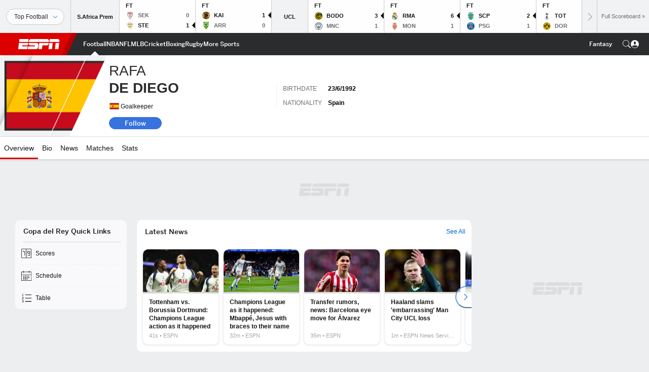

--- FILE ---
content_type: text/html; charset=utf-8
request_url: https://www.google.com/recaptcha/enterprise/anchor?ar=1&k=6LciB_gZAAAAAA_mwJ4G0XZ0BXWvLTt67V7YizXx&co=aHR0cHM6Ly9jZG4ucmVnaXN0ZXJkaXNuZXkuZ28uY29tOjQ0Mw..&hl=en&v=PoyoqOPhxBO7pBk68S4YbpHZ&size=invisible&anchor-ms=20000&execute-ms=30000&cb=wexu5m9oalac
body_size: 48506
content:
<!DOCTYPE HTML><html dir="ltr" lang="en"><head><meta http-equiv="Content-Type" content="text/html; charset=UTF-8">
<meta http-equiv="X-UA-Compatible" content="IE=edge">
<title>reCAPTCHA</title>
<style type="text/css">
/* cyrillic-ext */
@font-face {
  font-family: 'Roboto';
  font-style: normal;
  font-weight: 400;
  font-stretch: 100%;
  src: url(//fonts.gstatic.com/s/roboto/v48/KFO7CnqEu92Fr1ME7kSn66aGLdTylUAMa3GUBHMdazTgWw.woff2) format('woff2');
  unicode-range: U+0460-052F, U+1C80-1C8A, U+20B4, U+2DE0-2DFF, U+A640-A69F, U+FE2E-FE2F;
}
/* cyrillic */
@font-face {
  font-family: 'Roboto';
  font-style: normal;
  font-weight: 400;
  font-stretch: 100%;
  src: url(//fonts.gstatic.com/s/roboto/v48/KFO7CnqEu92Fr1ME7kSn66aGLdTylUAMa3iUBHMdazTgWw.woff2) format('woff2');
  unicode-range: U+0301, U+0400-045F, U+0490-0491, U+04B0-04B1, U+2116;
}
/* greek-ext */
@font-face {
  font-family: 'Roboto';
  font-style: normal;
  font-weight: 400;
  font-stretch: 100%;
  src: url(//fonts.gstatic.com/s/roboto/v48/KFO7CnqEu92Fr1ME7kSn66aGLdTylUAMa3CUBHMdazTgWw.woff2) format('woff2');
  unicode-range: U+1F00-1FFF;
}
/* greek */
@font-face {
  font-family: 'Roboto';
  font-style: normal;
  font-weight: 400;
  font-stretch: 100%;
  src: url(//fonts.gstatic.com/s/roboto/v48/KFO7CnqEu92Fr1ME7kSn66aGLdTylUAMa3-UBHMdazTgWw.woff2) format('woff2');
  unicode-range: U+0370-0377, U+037A-037F, U+0384-038A, U+038C, U+038E-03A1, U+03A3-03FF;
}
/* math */
@font-face {
  font-family: 'Roboto';
  font-style: normal;
  font-weight: 400;
  font-stretch: 100%;
  src: url(//fonts.gstatic.com/s/roboto/v48/KFO7CnqEu92Fr1ME7kSn66aGLdTylUAMawCUBHMdazTgWw.woff2) format('woff2');
  unicode-range: U+0302-0303, U+0305, U+0307-0308, U+0310, U+0312, U+0315, U+031A, U+0326-0327, U+032C, U+032F-0330, U+0332-0333, U+0338, U+033A, U+0346, U+034D, U+0391-03A1, U+03A3-03A9, U+03B1-03C9, U+03D1, U+03D5-03D6, U+03F0-03F1, U+03F4-03F5, U+2016-2017, U+2034-2038, U+203C, U+2040, U+2043, U+2047, U+2050, U+2057, U+205F, U+2070-2071, U+2074-208E, U+2090-209C, U+20D0-20DC, U+20E1, U+20E5-20EF, U+2100-2112, U+2114-2115, U+2117-2121, U+2123-214F, U+2190, U+2192, U+2194-21AE, U+21B0-21E5, U+21F1-21F2, U+21F4-2211, U+2213-2214, U+2216-22FF, U+2308-230B, U+2310, U+2319, U+231C-2321, U+2336-237A, U+237C, U+2395, U+239B-23B7, U+23D0, U+23DC-23E1, U+2474-2475, U+25AF, U+25B3, U+25B7, U+25BD, U+25C1, U+25CA, U+25CC, U+25FB, U+266D-266F, U+27C0-27FF, U+2900-2AFF, U+2B0E-2B11, U+2B30-2B4C, U+2BFE, U+3030, U+FF5B, U+FF5D, U+1D400-1D7FF, U+1EE00-1EEFF;
}
/* symbols */
@font-face {
  font-family: 'Roboto';
  font-style: normal;
  font-weight: 400;
  font-stretch: 100%;
  src: url(//fonts.gstatic.com/s/roboto/v48/KFO7CnqEu92Fr1ME7kSn66aGLdTylUAMaxKUBHMdazTgWw.woff2) format('woff2');
  unicode-range: U+0001-000C, U+000E-001F, U+007F-009F, U+20DD-20E0, U+20E2-20E4, U+2150-218F, U+2190, U+2192, U+2194-2199, U+21AF, U+21E6-21F0, U+21F3, U+2218-2219, U+2299, U+22C4-22C6, U+2300-243F, U+2440-244A, U+2460-24FF, U+25A0-27BF, U+2800-28FF, U+2921-2922, U+2981, U+29BF, U+29EB, U+2B00-2BFF, U+4DC0-4DFF, U+FFF9-FFFB, U+10140-1018E, U+10190-1019C, U+101A0, U+101D0-101FD, U+102E0-102FB, U+10E60-10E7E, U+1D2C0-1D2D3, U+1D2E0-1D37F, U+1F000-1F0FF, U+1F100-1F1AD, U+1F1E6-1F1FF, U+1F30D-1F30F, U+1F315, U+1F31C, U+1F31E, U+1F320-1F32C, U+1F336, U+1F378, U+1F37D, U+1F382, U+1F393-1F39F, U+1F3A7-1F3A8, U+1F3AC-1F3AF, U+1F3C2, U+1F3C4-1F3C6, U+1F3CA-1F3CE, U+1F3D4-1F3E0, U+1F3ED, U+1F3F1-1F3F3, U+1F3F5-1F3F7, U+1F408, U+1F415, U+1F41F, U+1F426, U+1F43F, U+1F441-1F442, U+1F444, U+1F446-1F449, U+1F44C-1F44E, U+1F453, U+1F46A, U+1F47D, U+1F4A3, U+1F4B0, U+1F4B3, U+1F4B9, U+1F4BB, U+1F4BF, U+1F4C8-1F4CB, U+1F4D6, U+1F4DA, U+1F4DF, U+1F4E3-1F4E6, U+1F4EA-1F4ED, U+1F4F7, U+1F4F9-1F4FB, U+1F4FD-1F4FE, U+1F503, U+1F507-1F50B, U+1F50D, U+1F512-1F513, U+1F53E-1F54A, U+1F54F-1F5FA, U+1F610, U+1F650-1F67F, U+1F687, U+1F68D, U+1F691, U+1F694, U+1F698, U+1F6AD, U+1F6B2, U+1F6B9-1F6BA, U+1F6BC, U+1F6C6-1F6CF, U+1F6D3-1F6D7, U+1F6E0-1F6EA, U+1F6F0-1F6F3, U+1F6F7-1F6FC, U+1F700-1F7FF, U+1F800-1F80B, U+1F810-1F847, U+1F850-1F859, U+1F860-1F887, U+1F890-1F8AD, U+1F8B0-1F8BB, U+1F8C0-1F8C1, U+1F900-1F90B, U+1F93B, U+1F946, U+1F984, U+1F996, U+1F9E9, U+1FA00-1FA6F, U+1FA70-1FA7C, U+1FA80-1FA89, U+1FA8F-1FAC6, U+1FACE-1FADC, U+1FADF-1FAE9, U+1FAF0-1FAF8, U+1FB00-1FBFF;
}
/* vietnamese */
@font-face {
  font-family: 'Roboto';
  font-style: normal;
  font-weight: 400;
  font-stretch: 100%;
  src: url(//fonts.gstatic.com/s/roboto/v48/KFO7CnqEu92Fr1ME7kSn66aGLdTylUAMa3OUBHMdazTgWw.woff2) format('woff2');
  unicode-range: U+0102-0103, U+0110-0111, U+0128-0129, U+0168-0169, U+01A0-01A1, U+01AF-01B0, U+0300-0301, U+0303-0304, U+0308-0309, U+0323, U+0329, U+1EA0-1EF9, U+20AB;
}
/* latin-ext */
@font-face {
  font-family: 'Roboto';
  font-style: normal;
  font-weight: 400;
  font-stretch: 100%;
  src: url(//fonts.gstatic.com/s/roboto/v48/KFO7CnqEu92Fr1ME7kSn66aGLdTylUAMa3KUBHMdazTgWw.woff2) format('woff2');
  unicode-range: U+0100-02BA, U+02BD-02C5, U+02C7-02CC, U+02CE-02D7, U+02DD-02FF, U+0304, U+0308, U+0329, U+1D00-1DBF, U+1E00-1E9F, U+1EF2-1EFF, U+2020, U+20A0-20AB, U+20AD-20C0, U+2113, U+2C60-2C7F, U+A720-A7FF;
}
/* latin */
@font-face {
  font-family: 'Roboto';
  font-style: normal;
  font-weight: 400;
  font-stretch: 100%;
  src: url(//fonts.gstatic.com/s/roboto/v48/KFO7CnqEu92Fr1ME7kSn66aGLdTylUAMa3yUBHMdazQ.woff2) format('woff2');
  unicode-range: U+0000-00FF, U+0131, U+0152-0153, U+02BB-02BC, U+02C6, U+02DA, U+02DC, U+0304, U+0308, U+0329, U+2000-206F, U+20AC, U+2122, U+2191, U+2193, U+2212, U+2215, U+FEFF, U+FFFD;
}
/* cyrillic-ext */
@font-face {
  font-family: 'Roboto';
  font-style: normal;
  font-weight: 500;
  font-stretch: 100%;
  src: url(//fonts.gstatic.com/s/roboto/v48/KFO7CnqEu92Fr1ME7kSn66aGLdTylUAMa3GUBHMdazTgWw.woff2) format('woff2');
  unicode-range: U+0460-052F, U+1C80-1C8A, U+20B4, U+2DE0-2DFF, U+A640-A69F, U+FE2E-FE2F;
}
/* cyrillic */
@font-face {
  font-family: 'Roboto';
  font-style: normal;
  font-weight: 500;
  font-stretch: 100%;
  src: url(//fonts.gstatic.com/s/roboto/v48/KFO7CnqEu92Fr1ME7kSn66aGLdTylUAMa3iUBHMdazTgWw.woff2) format('woff2');
  unicode-range: U+0301, U+0400-045F, U+0490-0491, U+04B0-04B1, U+2116;
}
/* greek-ext */
@font-face {
  font-family: 'Roboto';
  font-style: normal;
  font-weight: 500;
  font-stretch: 100%;
  src: url(//fonts.gstatic.com/s/roboto/v48/KFO7CnqEu92Fr1ME7kSn66aGLdTylUAMa3CUBHMdazTgWw.woff2) format('woff2');
  unicode-range: U+1F00-1FFF;
}
/* greek */
@font-face {
  font-family: 'Roboto';
  font-style: normal;
  font-weight: 500;
  font-stretch: 100%;
  src: url(//fonts.gstatic.com/s/roboto/v48/KFO7CnqEu92Fr1ME7kSn66aGLdTylUAMa3-UBHMdazTgWw.woff2) format('woff2');
  unicode-range: U+0370-0377, U+037A-037F, U+0384-038A, U+038C, U+038E-03A1, U+03A3-03FF;
}
/* math */
@font-face {
  font-family: 'Roboto';
  font-style: normal;
  font-weight: 500;
  font-stretch: 100%;
  src: url(//fonts.gstatic.com/s/roboto/v48/KFO7CnqEu92Fr1ME7kSn66aGLdTylUAMawCUBHMdazTgWw.woff2) format('woff2');
  unicode-range: U+0302-0303, U+0305, U+0307-0308, U+0310, U+0312, U+0315, U+031A, U+0326-0327, U+032C, U+032F-0330, U+0332-0333, U+0338, U+033A, U+0346, U+034D, U+0391-03A1, U+03A3-03A9, U+03B1-03C9, U+03D1, U+03D5-03D6, U+03F0-03F1, U+03F4-03F5, U+2016-2017, U+2034-2038, U+203C, U+2040, U+2043, U+2047, U+2050, U+2057, U+205F, U+2070-2071, U+2074-208E, U+2090-209C, U+20D0-20DC, U+20E1, U+20E5-20EF, U+2100-2112, U+2114-2115, U+2117-2121, U+2123-214F, U+2190, U+2192, U+2194-21AE, U+21B0-21E5, U+21F1-21F2, U+21F4-2211, U+2213-2214, U+2216-22FF, U+2308-230B, U+2310, U+2319, U+231C-2321, U+2336-237A, U+237C, U+2395, U+239B-23B7, U+23D0, U+23DC-23E1, U+2474-2475, U+25AF, U+25B3, U+25B7, U+25BD, U+25C1, U+25CA, U+25CC, U+25FB, U+266D-266F, U+27C0-27FF, U+2900-2AFF, U+2B0E-2B11, U+2B30-2B4C, U+2BFE, U+3030, U+FF5B, U+FF5D, U+1D400-1D7FF, U+1EE00-1EEFF;
}
/* symbols */
@font-face {
  font-family: 'Roboto';
  font-style: normal;
  font-weight: 500;
  font-stretch: 100%;
  src: url(//fonts.gstatic.com/s/roboto/v48/KFO7CnqEu92Fr1ME7kSn66aGLdTylUAMaxKUBHMdazTgWw.woff2) format('woff2');
  unicode-range: U+0001-000C, U+000E-001F, U+007F-009F, U+20DD-20E0, U+20E2-20E4, U+2150-218F, U+2190, U+2192, U+2194-2199, U+21AF, U+21E6-21F0, U+21F3, U+2218-2219, U+2299, U+22C4-22C6, U+2300-243F, U+2440-244A, U+2460-24FF, U+25A0-27BF, U+2800-28FF, U+2921-2922, U+2981, U+29BF, U+29EB, U+2B00-2BFF, U+4DC0-4DFF, U+FFF9-FFFB, U+10140-1018E, U+10190-1019C, U+101A0, U+101D0-101FD, U+102E0-102FB, U+10E60-10E7E, U+1D2C0-1D2D3, U+1D2E0-1D37F, U+1F000-1F0FF, U+1F100-1F1AD, U+1F1E6-1F1FF, U+1F30D-1F30F, U+1F315, U+1F31C, U+1F31E, U+1F320-1F32C, U+1F336, U+1F378, U+1F37D, U+1F382, U+1F393-1F39F, U+1F3A7-1F3A8, U+1F3AC-1F3AF, U+1F3C2, U+1F3C4-1F3C6, U+1F3CA-1F3CE, U+1F3D4-1F3E0, U+1F3ED, U+1F3F1-1F3F3, U+1F3F5-1F3F7, U+1F408, U+1F415, U+1F41F, U+1F426, U+1F43F, U+1F441-1F442, U+1F444, U+1F446-1F449, U+1F44C-1F44E, U+1F453, U+1F46A, U+1F47D, U+1F4A3, U+1F4B0, U+1F4B3, U+1F4B9, U+1F4BB, U+1F4BF, U+1F4C8-1F4CB, U+1F4D6, U+1F4DA, U+1F4DF, U+1F4E3-1F4E6, U+1F4EA-1F4ED, U+1F4F7, U+1F4F9-1F4FB, U+1F4FD-1F4FE, U+1F503, U+1F507-1F50B, U+1F50D, U+1F512-1F513, U+1F53E-1F54A, U+1F54F-1F5FA, U+1F610, U+1F650-1F67F, U+1F687, U+1F68D, U+1F691, U+1F694, U+1F698, U+1F6AD, U+1F6B2, U+1F6B9-1F6BA, U+1F6BC, U+1F6C6-1F6CF, U+1F6D3-1F6D7, U+1F6E0-1F6EA, U+1F6F0-1F6F3, U+1F6F7-1F6FC, U+1F700-1F7FF, U+1F800-1F80B, U+1F810-1F847, U+1F850-1F859, U+1F860-1F887, U+1F890-1F8AD, U+1F8B0-1F8BB, U+1F8C0-1F8C1, U+1F900-1F90B, U+1F93B, U+1F946, U+1F984, U+1F996, U+1F9E9, U+1FA00-1FA6F, U+1FA70-1FA7C, U+1FA80-1FA89, U+1FA8F-1FAC6, U+1FACE-1FADC, U+1FADF-1FAE9, U+1FAF0-1FAF8, U+1FB00-1FBFF;
}
/* vietnamese */
@font-face {
  font-family: 'Roboto';
  font-style: normal;
  font-weight: 500;
  font-stretch: 100%;
  src: url(//fonts.gstatic.com/s/roboto/v48/KFO7CnqEu92Fr1ME7kSn66aGLdTylUAMa3OUBHMdazTgWw.woff2) format('woff2');
  unicode-range: U+0102-0103, U+0110-0111, U+0128-0129, U+0168-0169, U+01A0-01A1, U+01AF-01B0, U+0300-0301, U+0303-0304, U+0308-0309, U+0323, U+0329, U+1EA0-1EF9, U+20AB;
}
/* latin-ext */
@font-face {
  font-family: 'Roboto';
  font-style: normal;
  font-weight: 500;
  font-stretch: 100%;
  src: url(//fonts.gstatic.com/s/roboto/v48/KFO7CnqEu92Fr1ME7kSn66aGLdTylUAMa3KUBHMdazTgWw.woff2) format('woff2');
  unicode-range: U+0100-02BA, U+02BD-02C5, U+02C7-02CC, U+02CE-02D7, U+02DD-02FF, U+0304, U+0308, U+0329, U+1D00-1DBF, U+1E00-1E9F, U+1EF2-1EFF, U+2020, U+20A0-20AB, U+20AD-20C0, U+2113, U+2C60-2C7F, U+A720-A7FF;
}
/* latin */
@font-face {
  font-family: 'Roboto';
  font-style: normal;
  font-weight: 500;
  font-stretch: 100%;
  src: url(//fonts.gstatic.com/s/roboto/v48/KFO7CnqEu92Fr1ME7kSn66aGLdTylUAMa3yUBHMdazQ.woff2) format('woff2');
  unicode-range: U+0000-00FF, U+0131, U+0152-0153, U+02BB-02BC, U+02C6, U+02DA, U+02DC, U+0304, U+0308, U+0329, U+2000-206F, U+20AC, U+2122, U+2191, U+2193, U+2212, U+2215, U+FEFF, U+FFFD;
}
/* cyrillic-ext */
@font-face {
  font-family: 'Roboto';
  font-style: normal;
  font-weight: 900;
  font-stretch: 100%;
  src: url(//fonts.gstatic.com/s/roboto/v48/KFO7CnqEu92Fr1ME7kSn66aGLdTylUAMa3GUBHMdazTgWw.woff2) format('woff2');
  unicode-range: U+0460-052F, U+1C80-1C8A, U+20B4, U+2DE0-2DFF, U+A640-A69F, U+FE2E-FE2F;
}
/* cyrillic */
@font-face {
  font-family: 'Roboto';
  font-style: normal;
  font-weight: 900;
  font-stretch: 100%;
  src: url(//fonts.gstatic.com/s/roboto/v48/KFO7CnqEu92Fr1ME7kSn66aGLdTylUAMa3iUBHMdazTgWw.woff2) format('woff2');
  unicode-range: U+0301, U+0400-045F, U+0490-0491, U+04B0-04B1, U+2116;
}
/* greek-ext */
@font-face {
  font-family: 'Roboto';
  font-style: normal;
  font-weight: 900;
  font-stretch: 100%;
  src: url(//fonts.gstatic.com/s/roboto/v48/KFO7CnqEu92Fr1ME7kSn66aGLdTylUAMa3CUBHMdazTgWw.woff2) format('woff2');
  unicode-range: U+1F00-1FFF;
}
/* greek */
@font-face {
  font-family: 'Roboto';
  font-style: normal;
  font-weight: 900;
  font-stretch: 100%;
  src: url(//fonts.gstatic.com/s/roboto/v48/KFO7CnqEu92Fr1ME7kSn66aGLdTylUAMa3-UBHMdazTgWw.woff2) format('woff2');
  unicode-range: U+0370-0377, U+037A-037F, U+0384-038A, U+038C, U+038E-03A1, U+03A3-03FF;
}
/* math */
@font-face {
  font-family: 'Roboto';
  font-style: normal;
  font-weight: 900;
  font-stretch: 100%;
  src: url(//fonts.gstatic.com/s/roboto/v48/KFO7CnqEu92Fr1ME7kSn66aGLdTylUAMawCUBHMdazTgWw.woff2) format('woff2');
  unicode-range: U+0302-0303, U+0305, U+0307-0308, U+0310, U+0312, U+0315, U+031A, U+0326-0327, U+032C, U+032F-0330, U+0332-0333, U+0338, U+033A, U+0346, U+034D, U+0391-03A1, U+03A3-03A9, U+03B1-03C9, U+03D1, U+03D5-03D6, U+03F0-03F1, U+03F4-03F5, U+2016-2017, U+2034-2038, U+203C, U+2040, U+2043, U+2047, U+2050, U+2057, U+205F, U+2070-2071, U+2074-208E, U+2090-209C, U+20D0-20DC, U+20E1, U+20E5-20EF, U+2100-2112, U+2114-2115, U+2117-2121, U+2123-214F, U+2190, U+2192, U+2194-21AE, U+21B0-21E5, U+21F1-21F2, U+21F4-2211, U+2213-2214, U+2216-22FF, U+2308-230B, U+2310, U+2319, U+231C-2321, U+2336-237A, U+237C, U+2395, U+239B-23B7, U+23D0, U+23DC-23E1, U+2474-2475, U+25AF, U+25B3, U+25B7, U+25BD, U+25C1, U+25CA, U+25CC, U+25FB, U+266D-266F, U+27C0-27FF, U+2900-2AFF, U+2B0E-2B11, U+2B30-2B4C, U+2BFE, U+3030, U+FF5B, U+FF5D, U+1D400-1D7FF, U+1EE00-1EEFF;
}
/* symbols */
@font-face {
  font-family: 'Roboto';
  font-style: normal;
  font-weight: 900;
  font-stretch: 100%;
  src: url(//fonts.gstatic.com/s/roboto/v48/KFO7CnqEu92Fr1ME7kSn66aGLdTylUAMaxKUBHMdazTgWw.woff2) format('woff2');
  unicode-range: U+0001-000C, U+000E-001F, U+007F-009F, U+20DD-20E0, U+20E2-20E4, U+2150-218F, U+2190, U+2192, U+2194-2199, U+21AF, U+21E6-21F0, U+21F3, U+2218-2219, U+2299, U+22C4-22C6, U+2300-243F, U+2440-244A, U+2460-24FF, U+25A0-27BF, U+2800-28FF, U+2921-2922, U+2981, U+29BF, U+29EB, U+2B00-2BFF, U+4DC0-4DFF, U+FFF9-FFFB, U+10140-1018E, U+10190-1019C, U+101A0, U+101D0-101FD, U+102E0-102FB, U+10E60-10E7E, U+1D2C0-1D2D3, U+1D2E0-1D37F, U+1F000-1F0FF, U+1F100-1F1AD, U+1F1E6-1F1FF, U+1F30D-1F30F, U+1F315, U+1F31C, U+1F31E, U+1F320-1F32C, U+1F336, U+1F378, U+1F37D, U+1F382, U+1F393-1F39F, U+1F3A7-1F3A8, U+1F3AC-1F3AF, U+1F3C2, U+1F3C4-1F3C6, U+1F3CA-1F3CE, U+1F3D4-1F3E0, U+1F3ED, U+1F3F1-1F3F3, U+1F3F5-1F3F7, U+1F408, U+1F415, U+1F41F, U+1F426, U+1F43F, U+1F441-1F442, U+1F444, U+1F446-1F449, U+1F44C-1F44E, U+1F453, U+1F46A, U+1F47D, U+1F4A3, U+1F4B0, U+1F4B3, U+1F4B9, U+1F4BB, U+1F4BF, U+1F4C8-1F4CB, U+1F4D6, U+1F4DA, U+1F4DF, U+1F4E3-1F4E6, U+1F4EA-1F4ED, U+1F4F7, U+1F4F9-1F4FB, U+1F4FD-1F4FE, U+1F503, U+1F507-1F50B, U+1F50D, U+1F512-1F513, U+1F53E-1F54A, U+1F54F-1F5FA, U+1F610, U+1F650-1F67F, U+1F687, U+1F68D, U+1F691, U+1F694, U+1F698, U+1F6AD, U+1F6B2, U+1F6B9-1F6BA, U+1F6BC, U+1F6C6-1F6CF, U+1F6D3-1F6D7, U+1F6E0-1F6EA, U+1F6F0-1F6F3, U+1F6F7-1F6FC, U+1F700-1F7FF, U+1F800-1F80B, U+1F810-1F847, U+1F850-1F859, U+1F860-1F887, U+1F890-1F8AD, U+1F8B0-1F8BB, U+1F8C0-1F8C1, U+1F900-1F90B, U+1F93B, U+1F946, U+1F984, U+1F996, U+1F9E9, U+1FA00-1FA6F, U+1FA70-1FA7C, U+1FA80-1FA89, U+1FA8F-1FAC6, U+1FACE-1FADC, U+1FADF-1FAE9, U+1FAF0-1FAF8, U+1FB00-1FBFF;
}
/* vietnamese */
@font-face {
  font-family: 'Roboto';
  font-style: normal;
  font-weight: 900;
  font-stretch: 100%;
  src: url(//fonts.gstatic.com/s/roboto/v48/KFO7CnqEu92Fr1ME7kSn66aGLdTylUAMa3OUBHMdazTgWw.woff2) format('woff2');
  unicode-range: U+0102-0103, U+0110-0111, U+0128-0129, U+0168-0169, U+01A0-01A1, U+01AF-01B0, U+0300-0301, U+0303-0304, U+0308-0309, U+0323, U+0329, U+1EA0-1EF9, U+20AB;
}
/* latin-ext */
@font-face {
  font-family: 'Roboto';
  font-style: normal;
  font-weight: 900;
  font-stretch: 100%;
  src: url(//fonts.gstatic.com/s/roboto/v48/KFO7CnqEu92Fr1ME7kSn66aGLdTylUAMa3KUBHMdazTgWw.woff2) format('woff2');
  unicode-range: U+0100-02BA, U+02BD-02C5, U+02C7-02CC, U+02CE-02D7, U+02DD-02FF, U+0304, U+0308, U+0329, U+1D00-1DBF, U+1E00-1E9F, U+1EF2-1EFF, U+2020, U+20A0-20AB, U+20AD-20C0, U+2113, U+2C60-2C7F, U+A720-A7FF;
}
/* latin */
@font-face {
  font-family: 'Roboto';
  font-style: normal;
  font-weight: 900;
  font-stretch: 100%;
  src: url(//fonts.gstatic.com/s/roboto/v48/KFO7CnqEu92Fr1ME7kSn66aGLdTylUAMa3yUBHMdazQ.woff2) format('woff2');
  unicode-range: U+0000-00FF, U+0131, U+0152-0153, U+02BB-02BC, U+02C6, U+02DA, U+02DC, U+0304, U+0308, U+0329, U+2000-206F, U+20AC, U+2122, U+2191, U+2193, U+2212, U+2215, U+FEFF, U+FFFD;
}

</style>
<link rel="stylesheet" type="text/css" href="https://www.gstatic.com/recaptcha/releases/PoyoqOPhxBO7pBk68S4YbpHZ/styles__ltr.css">
<script nonce="GmiIOgUJJmXNzTtQo8WkEA" type="text/javascript">window['__recaptcha_api'] = 'https://www.google.com/recaptcha/enterprise/';</script>
<script type="text/javascript" src="https://www.gstatic.com/recaptcha/releases/PoyoqOPhxBO7pBk68S4YbpHZ/recaptcha__en.js" nonce="GmiIOgUJJmXNzTtQo8WkEA">
      
    </script></head>
<body><div id="rc-anchor-alert" class="rc-anchor-alert"></div>
<input type="hidden" id="recaptcha-token" value="[base64]">
<script type="text/javascript" nonce="GmiIOgUJJmXNzTtQo8WkEA">
      recaptcha.anchor.Main.init("[\x22ainput\x22,[\x22bgdata\x22,\x22\x22,\[base64]/[base64]/MjU1Ong/[base64]/[base64]/[base64]/[base64]/[base64]/[base64]/[base64]/[base64]/[base64]/[base64]/[base64]/[base64]/[base64]/[base64]/[base64]\\u003d\x22,\[base64]\\u003d\x22,\x22w57Du8K2I8KFw5xcw4UiDcKtwqQhwoXDtxRtHAZlwqQ5w4fDtsKewq3CrWNOwpFpw4rDhGHDvsOJwpQOUsOBLRLClmExSG/DrsOxCsKxw4FcZnbChTwUSMOLw5XCosKbw7vCkcKjwr3CoMOMOAzCssKHc8KiwqbCtxhfAcO8w77Cg8KrwqjChlvCh8OnAjZeXcOGC8KqXxpycMOYDh/Cg8KdJhQTw4ERYkVBwqvCmcOGw7rDvMOcTxV7wqIFwpEXw4TDkyUFwoAOwoDCnsOLSsKiw4LClFbCu8K7IRMDQMKXw5/[base64]/Klt2w4HCjy0jTlF5LwTCmk5Dw4zDr1LCgTzDrsKuwpjDjkUswrJAYcObw5DDs8KWwp3DhEsxw41Aw5/[base64]/[base64]/Cp1PDhwVTw4Q6wo/CslMJw53Di8K8wpN4K0XDvjPDlMOpG0/[base64]/wrt8w4AdwobCgjnDhsO/ZzrDvFELBhLDucOvw6vCpMKLdHNRw6DDqsOpw7lzwpIEw6R/ZwnCpUnChcOTwpbCk8ODw5MPw7XDgE3CpEoYw7PCuMKUClpuwodDw4rCn3MVKsOfU8OiZ8O+EMKzwqPDpFPCtMO0w4LDgAgZM8KgecOMX1DDhSUra8KKUMK2wrXDliFcWCzCk8OpwqjDgsKOwqERPx3DmwrChQNfPkljwqdsFsO/w4XDtcK3wo7CssOKw5vDsMKVN8KTwqg6JsK+eAgZTUHChMOKw5x/w5wnwrNrQ8OAwo3DjSFwwqN1fUUKwr4QwoQTJcODMsKdw4XCg8Obwq5bw6DCucKpwrzCqsOXVwfDvwPDoDMQcDFMMkbCpsOoecKdfMKPOsOiNMO3VsO+KMO/w7LDowAhZMK0QEUuw5LCtxfCqMO3wpnCgRPDjj0cw6g+wqTCq0Epwr7CtMKVwqbDhVnDs0zDsQTCoEcyw6HCvGE1DcKBch/DqMOGIMKqw7/CrzQ+ZsKOE2jCnknCkTsTw4lDw4LCoQnDiXjDiXjCuFVHdMOiAMKVAcOJf0TDo8Ocwptlw6jDv8Ozwp/[base64]/Di8Ovd8KqSsOywoPCiTspcMKvYcKswqg9w4Vzw6kSwoBmDsKaWXTDgndZw64iMGp6BGfCi8OCwpgKW8OCw6DDoMOKw5VbRGd2OsO9wrNVw55BfB8FWmLCtMKHHn/DqcOqw4YcUjfDkcKtwpzCo2/[base64]/[base64]/[base64]/[base64]/CtcO4wq3Do2dWEFvDl8O7YMKDwqJ1JcKhw7nDr8K4woHCtsKBwqPDqgXCpcKhZsKDI8K6WMOFwp82MsOiwpkCw7xgw4UTf0fDt8K/acOiBSrDqMKsw6DDhmIJwoV8N21Gw6/DgGvCo8ODw7UDwohlSWDCr8OzPMOyC2siE8OywpvCiH3DhA/CqcK4SsOqw75tw4HDuCAxw7kfwo/[base64]/w6jCjcO2TcORPcOow5nCsy3CuX7CiiZHwqdqw47DjzoDGTFOVcO2egNlwpDCrlXCt8Khw4UFwpfCmcK/w6fCg8Kew5cHwonCtnJMw53Cj8KGw7/CvcOow4nDnz4vwqJXw47CjsOlw5XDimXCmsO4wqhPFBRAPQPDtSxvdE7DpSnDjgpaVsKHwqzDpzDCkF9BOMK9w5BQUcKMHBvCksKbwqtrNsOwJRfCqcKmwozDqsOpwqbCjCfCrVU+agE6w7jDssK5NcKRdxFgLMOkw7J5w53CtsOJw7/DgcKOwrzDosKGI3LCh34hwrlZw5rDn8KNYxrCu3xPwqs0w53DnsOGw5TDnH0SwqHCtD0wwo5wMVrDrsKww6/Cs8KJCDkXCGF3wrfDn8O/KHzCpzsJw6nCv3ZRwqHDscO3dUnCnQXCp33CgTnCqMKrWcOSwocBHsKHSsO7w5kPTsKJwphfNcO+w4J4GQjDv8OyUMKgw41KwrJDF8K2wq/DgsOzwofCqMOjXV9dckBlwo4QUxPClW18w6DCv0wnUEvDnsKiNyMMElLDuMOsw58Zw7bDq2fDkVjDvSbCmsO6XmIrFnAqcVoYbMOjw499MkgNC8O6YsO8RMOAw5sRdmIXTCFKwonCocO9BVgkNG/Dh8KYw4Jhw6zCpRAxw74hVU4gVcKpw70RJsKDZEJBw7nDkcKlwoAowrkWw4stI8Osw73CmcOdD8OGZHpCwrDCq8Ouwo/Dk3/DnifDh8OfEsOOMlBZw5XCocKXw5UMMnwrwqnDnF7Dt8Oie8KJw7pIWzHCiSfCjV1lwrhgOgxvw5xbw4zDh8K7ODfDrnjCq8KcbxnCtHzDgcODwp9qwr/Dl8OBA1nDhmocGyLDicOHwrfDosOUwoF/VcOlY8ONwoZbHQ4eVMOlwrAgw5ByE0o4WSwXd8Klw5sIQlJReifDu8O9PsOlw5bCiWnDlsOidjLCiU3CrFBoLcONw7EPwqnCqcKywqIqw6h7w41tMH4dcFUKbH/CiMKUUMKrWSsEL8O7woY/XsORwoBiccKWBixQwqt1CMOJwpDCncOwW05YwpR/w6XCmT7CgcKVw69HEhXCvsKYw4zCpSprP8KzwpfDkE/DgMKtw5k/w5VvEX7CncKQw7TDgX/CsMKfeMOHOBVww7jCrgRBaTwxw5BBw5zCqMKJwpzDo8K8wpvDlkbCo8K4w7Yiw4tUw5tAHMOww4fCgkPCuhbCnxNeMMKLOcKxBFs+w4McT8OIwpAxwrxOa8K7wpkcw6R9AMOhw79LXsO8F8Opw4McwrwmH8OUwoUgQ1Rpb1UDw4kZBxXDu155wr3DumPDsMKAZw/CncKQwoDDksOAw4cUwqZYPzp4OiVoZcOIw5EgWXQEwqcyeMKWwpLDmsOKYB3Du8KPwq1VNj3CvAIQwolDwp9mEcKlwp3CrBkKXsOLw6sRwr/Clx/Dj8OfU8KVQcOQGVnDmkTCgcObw7LClTEXd8OUw4TCmsOADjHDisOkwookwobCh8K8MsOTw4bCnsKLwpXCmcOQw7jCm8KVVcOOw5PDi2siFkHCosKfw6TDrcOLTxIrNMO0ZEAew6Imw6/Ci8OQwqXCggjCvUAMwodsKcKsO8K0Z8KFwo4xw5XDvm8Aw7RMw7jDosKQw6Qbw6lawqPDr8KhWzYKwq9cM8K2d8OydMOdYC3DkxMLT8O+woXCq8OSwrIjwqkJwr5mwrtZwroAX2/DiQZAQybCgsO9w4AnNcKpwoZXw7fClQrDoyhHw7nCuMOlw70HwpgWBsOwwp0DE2cZVsK8VgnCrgHCvcOswrRYwq9SwonCuFDCuzUEYU8DKsK/[base64]/[base64]/w6jDkR8dX8Oew4vDicK1wrtiw74FXsKpVWXCuWnDjsKrwrfCm8KcwqYFwqPDrXXCjnrDlcKkw7g4dE1IKF3Dk1rDmwXChcKlw5/DlcOxDcK9M8OtwpRUGcKrwoAYwpZjwrMdwrMgIsKgw5vCnGXDh8K3b3pEPsKLw5jCpyttwpAzQMKBTMK0TwjCuydXAFfDqSxLw6VHc8KWLcOQw4TDt0LDhhrDnMKmKsOXwqLDpzzCoHjChBDCgg51ecKEwpvCqnY1w6RDwr/[base64]/DtHjDi8O/woEew6fCkHATeAzDp1geCGvDhz4Xw48dDTvCv8KOwpfDqjILw5ohw7PChMKIwo/CkyLCjsOmwppcwrfCucOJO8OCJhNTw4gxCsOgc8KvQQh4XMKCw43CgxnDjHVEw7pCcMOYw4vDm8KBw6lDZsK0w4/CoVjCg2sTXHZEw4R5FD/CvcKtw6B9FzZcIWYCwo9qw48fFsKIMBpzwocVw6dBcDzDkcOfwp5gw5rDnFpvYMOjI19hXcO6w7fDo8O9P8K/[base64]/[base64]/DvMOwasKow7vCm8KWIwcGfcOywrtdKBlZwptfX03CncOfAMOMwoEyL8O8w6Qrw4rCj8KSw73CmMKOwrjCm8KBWx7DuyA7w7TClhXCq2DCncK/BsOXw6JbCMKTw6QpXsOCw7ZzWC4Sw5gUwqbCk8K4wrbDs8KAak82FMOXw7jCmG/CrcOfSMKTw6/DtMK9w53CpivDtMOOwpZfBcO1J1grHcOkKEfDum8+T8OfbMKgwrxHBcO4wovCrDYoZHcgw5QNwrXDgMOWwo3Cg8KyTztkZ8Kiw4cnwq3CplprfMKkwobCm8O/A3V4R8Omw5t2woHClsKfDXzCtV7CpsKdw69Sw5zCn8KdGsK1BhvDvMOkClbDk8O5w6DCosKrwpYaw4LDmMKmd8KxRsKvbmHDn8OyacKswogyfwEEw5DDo8OAPk0cB8OGw6QVw4fCqcOFFsONw7UZw7EtQ01Dw7h9w55qdAFiw45xwpjDgMKow5/[base64]/JsOuwo5SDMOsAyvClsKKwpTDuAbDpRlGwoN9Ok8QUEwfwqkSwqrCiUNXQMKKw7ZYLMK3w4XCpcKowpjDnTwTwr0Qw5JTwqxWVCTChHERL8KcwoHDoBDCnzVBEmjCjsO4CMKdw6DDg23CjS1Mw58bwqvCvx/DjSnCocOzK8O4wqkTIWXCncO2DMKIbMKOfcKCU8OsCcOnw6LCrlEsw65VWGEkwotfwrA3GHgYL8KjKsOyw5LDlsK+DnPCvCprZCPDlDTCl1rCvMKqQ8KIS2nCgAJlTcKdwpfDocK1w78uXgR8w4gsRyDDmltlwrsEw5Fmw7rDr2DCgsO/w57DsF3DnSxMwo/[base64]/[base64]/CmcKqZsOowptXVHlhw7NjL2DDsMOHw7rDtsOoLFbCvD3DgGLCssK8wrlCYDfDh8OHw5x2w4TDgWp/K8Onw4EuKSXDgFdswpLDpMOuFcKCRcKbw60DZ8Kqw6XDtcOQwqRucsK9w6XDsyRKacKpwr/CllDCtcOKdXpPZcO9dcK7w5lTK8KRwpgHQGUhw6Uww5otw6PClFvDl8KjOyoWw5QWw5o5wqonw75jYcKiZMKwa8Ogw5Mow7Iyw6rDo19aw5Fsw5XDq3zDnwIoCR58w68qNsKtw6PDp8Oiwr7Cv8KSw5MVwrp0w6Qpw4dhw5LCrlrDhMK8DcKxZnE/dMKtwqh6QMOoNz1WfcOETgTCjDcJwqBME8KOJHjCnxjCrMK8PcK/[base64]/CsOCwoR5GGfClzbCpShvwpPDlx/DtMObwq4SO290ACxJNwwnKsOjw7MFZW/DrcOLw5bClcOvw5LDtXbDksK4w6/[base64]/LsO4XDI+NRF/[base64]/CmIVwqLDoG0HLsOlbcKqQMOUw40PdQDCu3BnJ0tVwozCm8KQw5E2RsKRM3RdGy8+e8OTWSAKFMOOS8OoTXEza8KVw6bDv8OsworCt8KaN0zDr8K6w4TChBxAw5YdwrvClyvDtH/ClsOKwpTDt3A5cVRNwr1oKDHDilfCnHpoKFNyG8K7fMK5wo/[base64]/[base64]/CocOFwo3Dl8KSHcO2w6sRfF9/E3LDoMOUHcOuwpApwqcpw6TDm8Kyw58vwrzDi8K1bMOfw5BDw4ERMcOkeDDCp1HCm0dvw4zCjMKiDgfDlUhGNGLCi8KcQcOfwoxWw4fDocO2AghaIMOLGkVtbsOMd2TDsT5jwpzCnXltw4XCnEvClzoXwpQPwqvDn8Knwr7DiQY8f8KTVMKvdH5TTD/CnTLCksKnw4DDiRJqw4rDrsKpA8KFaMO+WsKewpfChmHDlsOfw49Ew6lSwrrClg3CmzsKNcOvw5zCvsKTwqkkZMOlw7vCtMOKLw/DtyDCrn3Dsl8JRULDi8OYwpdPCUjDunhMHmUiwotIw7XCohd2TcOkw6N9SsOiZzg2w74jbMK0w5IBwrFdIWpbb8OPwrddYV/Dt8K9E8Klw6Y5WcK5woUULFfDsEfCtzfCrQrDu0NEw7QhbcO8wrUdw7IARUTCqcOVJcKOw43DnVnDniNQw7/CrkDDpEnCuMOVw4/CtygyRnHDq8Ovwpt6wr1QJ8KwFkDCl8KtwqrDjh0sJlXDpsO/[base64]/[base64]/CjC4Jwo1Oe1LDsjjDt8OgwrTChDfDvWHCmsKKw5fDp8KHwonDqyYdbMOkVMKUMDbCkivDuHvDlMOkSC3Dty9Jwr1Pw7DCmcK3LH1Hwrgiw4nCt27CgHfDoBfDqsOLZQDDqU0zJ1kHw7pjw7rCqcO5egx2wp04TkoqOQ4/TmbDk8KGwq/CrEnCuGBiCDxYwoPDlm3DiiLCjMKPB0PCrcKyYwLDvMKdOCtaUTZvW29iPW3Crhh/wopswrEjK8OkbsK/wovDgDVQP8O8ZXjCu8KCwqrDhcOGwoTDncKqw5vDizzCqsKHMcKewqZ5w6TCgGjCiGfDjng7w7QQZ8OAFHPDosKvw5dFR8K+OULCuFAXw7jDqsOzUsKhwpp3F8OnwrR9X8OOw7AfGMKJIcOheyt3woDDjCrDsMOSAMOzwq/DpsOYwrB0w4/[base64]/CgMKfcsOfw44aZcK9CMKsw5w/w6x0w5/Cg8OZwpEvw5bCocKmwoXDo8KIRsOnw4AtEmIIR8O/[base64]/DsQ3CqWzDiiBOQMKgasKqAsKOwrYhEW4uCcK1dzDDsxg9JsKlwqI9Cj5qw6/DtkvCrsOIScOYwpvCtkbDjcKTw7/DkEgKw4TCkE7DssO7w7xQU8KdcMOywrbCqiJ6EsKAw4URHsOBw51Gwrs/emYnw73Ch8Oswo5sSsOgw7vCjAJrbsOAw4sUCcKcwrEMBsOVw4nCgjbDgsOBZsKMdFnDvQNKw6nCqhHDmlwAw4d8Rj9kWDpww6QVUEBAwrPDplZoYsOeUcKxVhhNKkHDjsKswoQWwobDpGEbwoTCjANdLcK/ZsKUa1bCu03DvsKoHsKFwoTDoMOYHcO6EMKJLT0Aw7Ztw7zCpxVWecKgwq42wrHCgsKSDCbDrsOLwrRdCnrCmRF3woPDt2jDusOaDMO4ccOKUsOCAz7DnFgyFsKwbMOiwrXDmBZoMsOawrZZFh/CpMOAwrPDh8OsPFJuwpjCjHHDuQATw5ECw61rwo/CnCsUw4gvwrxtw4XDncK6wpFHSDx4PSo1DnvCuH3Cu8ObwrVHw5FyBcOawrlcRm56w6Esw6rDs8KQwppQLnTDgcKwL8OLMMO/w6zChsKqOV3DoX4wBMOKPcOiw4jCviQdPHwoWcOrcsKiCcKowpZvwpzCvcKBM37Co8KIwoVEwo0bw6/CkmA9w50kTyEaw53Cmk8JIHQEw6fDhQg2YkXDk8O7Tj7DosOawosaw7d0esO3UmdCRsOmLkF3w697w6c0w4rDlsK3wqwhBA1gwoNGNsOWwr/[base64]/w5dpwpMWNUVHesOnAsOawpszel5/bnsSYMKNG3V8WS7DtsOQwpoKwopZAD3CucKZScKCLMO6w73DgcKwT3dWw4/DqDp8wpscFcK8bMOzwprCgDnDrMOxXcKqwr8aaADDpcO2w6Vhw5ZHw6vCksOKE8KwbyhxWcKiw6jCssOMwqYDb8OUw5jCiMK1bkZed8Kew6kEw7oBSMO5w5gkw6M2QsOow71ewotHKMKYwqopw4LCrzbCt1TDpcKvw4pDw6fDtC7CiwlDQ8KwwqxMwq3CqsOpw5DCrX/[base64]/Ch8OpCAtZOgwRasO0wr7Dq8KMwqHChQvDpxHDmMK0w5/DvhJLScK0acOaQ1EVe8OHwqUgwr46S3vDncO9VDB+N8Knw7rCsQdvw6tFDnt5aEnCr27CoMKDw5HDqcObHxLCkcOww4zDgsOrPSlec3rCu8ONZ2jCrQYzwrpdw7NXBHnDosOww71RA01aNcK8w4JpHcKrw4hVGG5TLwfDt3oodcOFwqpRwozCjl/CiMKFwpsjbsKDe19/[base64]/[base64]/wqNcwoVvGcKGa8KLVQ4uICDDrsKgeREXwq8Ow4ZkDcOsT3czwprDjxwTw5bCgVoHwrfDtcKNNyhmYEEkCTsAwqrDrMOowptGwpLDlRXDssKyKsOECnHDoMOdX8KAwpLDmzjCr8OMEMKvckTDujbDkMOzd3DCvA/[base64]/wq4+MkvCignChMK+w4dRT8KXdFvCuMOfw7fCrljCh8O8w6vDusO3WcOyfnnCiMKywqHCiRYGfjnDmm/DmR3DhMKbcH1ZY8KUIMO1bXJiIBc1w5JjSw3CnzFAWmZ9esO4ZQnCr8OdwoHDhiI0DsOzbXnCu0HCmsOsK2QHw4NYL2zDqEkrw7HDui7DocK2Rw3CrMOLw6Y8PsO3WMOnXG3DkzsSwprCmR/[base64]/DpkZ0BAJ/w6XCvVfDjsOaw4pzw6l9RCZ7w7MyIEJ8LcOtwooSw6Mkw4Bzwq/Do8KTw6vDihnDnyLDpcOUT0FyS3vCmcOcwqrCkU/DvXB3QTfDjcOXesOuw5ROa8Ksw5HDjsKQAMK7fMOZwptsw6BYw7lIw7bCklrCrUo/ZsK0w7BVw5kWLFNlwoITwqvDpMK7w6rDvkdCQMKNw4nCu0FTwonDocOVSsOWUFXCtjTClg/CqMKOFG/DnsOyasOxwoZYdSIcaBPDg8OKRhTDiFVlOTF2DWrCg1fDrMKHLMO1CMKddUrCoRTCkiXCsVNrwqR2T8OHR8OVwqnCk0kPbGnCoMKpEyhaw7drwpkmw61hcR8ywqwLGnnCmBXCi21UwrzCucKjwpBpw7XDsMOcQlUpXcK9dsOnwrtKbsK/[base64]/GMOAw6dRYMOJw4xew5/CtiXCq8KneH3CmBTDm1jDn8KIw4krP8KJwq/CrMOFNMOdwovCiMOlwoNlwqLDmcOAOzEKw6rDl0A3eRPCqsOFJMOlB1kQBMKoOMK7RHwSw59JMS/CilHDl1XCm8KPNcO/IMKxw4xMWEAww7FzVcOMfxIqcTLCm8Olwrc4SmJLwrlpwobDsAXDuMOww6jDsnIUCCl8X1ckwpdOwpVjwpgcW8KVB8OOTMKcAGAONXzCqmIHa8OhHRI3wqnClAVuwp/DuWrDqDfDo8KMw6TCpcOXK8KURsKTFS/Dqn3Cu8Okw7XDlsK8PSXCpMOyUcKzwpXDryDCtsKwTcK1G1VybwwgCcKawojCiVLCqcODOsO/w5jCohXDjMOUwog1w4Z0w7E5OsOSMzLDocOww5/[base64]/DqsOMw6DDuj3DjcOrcR7DqDtdwqpwPcOIeULDgELDt3MSM8K7KDDCpkx2w57ClloPw7HCqlLDmncow59ETip6wpQSw74nXy7DrCJvY8Ocwowuw7XDv8OzCcOwJ8OSw7TDjMKbAXZSw5rCkMKyw7MxwpfCj1/CsMKtw6RlwqFawpXDgsOmw6s0bjfCvwEHwpxGw6nDq8Kew6AnOC8Xwrlzw5/[base64]/[base64]/w7TDt8KvwpocPcOlIW/DijDDi8Oxw5fDql3CiBPDj8OJw4jCmi3DqA/DrgXDtsKdwofDiMOLEMKxwqA4DMOBZ8KzOMObNsOOw4cWw7hDwpbDi8KowphQFcKswrvDvThgPMKuw7hqwrk6w5xrw5FPQMKRDsOuB8OoDEgqdTh2UwjDiynDl8KtCcOFwotyYzs7JsOCw67DvyzDukNOA8KWwq3CnMOCw5DDtcKuAsOZw77DoQ/Cu8OgwpnDgGk+JMOGw5dvwpg/w75qwrUVw6tywoJuIGliBsOSdsKdw6kQd8Kmwr/Cq8Kyw4DDksKCMMK/DxvDocKXfShZLsO+ZAfDosKgbsO3RARYLsOqHV0pw6PDoDQ+W8O+w44Ww7PDgcKUwpjCtsOtw5zDuxjCr2PCu8KPfzY5TQ0IwrHClxPDnW/[base64]/CiMKGOVc/c03CtcK9DsOdwqPDlcK8fcK9w74occOIazXDqXTCqcKWCsOKwpnCgMKawrBNRCsvwr5JNxLDscOpw69PeivDrj3Cs8KmwpwhRmgdwpPDv1kiwrc/JQrDjcOKw4XDg0hBw7tBwrrCoTbDkzphw6TCmADDh8Kbw7Qre8Kywq/DqnzClyXDq8Ktwr4mc3YZwpcpw7EKU8OHDMOIwqbChBzCinvCsMKqZgJoX8KBwqvCiMO4wpPCocKNPTIGZBnDiTXDjsOgW1cvbMKoX8OXw4zDhcOoHMK1w4QvZsK8wo1FJcOJw5rDryFVw5/DrMK2XcO+w7MQwr10w5vCvcOkScKPwqJqw4nCtsOwKU3DqHt4w4bCs8OxSyXCgBLCtsKFYsOELBXDjMKqVMODDCI6wqgSP8KMWV8hwqk/dgAGwqQKwrxFCsOLK8OWw4UDYAbDrFbCkTgfw7jDh8KEwoFUUcOew4jCrijDsC7CnFpIDcKNw5fDsQTCpcOLGMK7McKdw4AiwoBhKX54FGnCt8KgFiLDicOUwqjCiMOxJ2UwFMKkw6EEwqDCgGxjOi9twrIZw40gAzxJXMOSwqRYeFbDkV3ClxhGwq/DjsOow4kvw5rDvFJgw7TCqsKDZMOQHk4nfHwxwrbDnwbDhX1jVk3DpMObesONw50ow4UENcOUwpPCjBvDiR1rw4Z1csORf8K1w4PCkEppwqd9XBTDtMKGw4/DtlPDncOowqBIw40ST1HCjjEcfUXCs1bCisKWI8O7G8KZw5jChcOswp16HMKGwoF0T2LDpsK4Gg7Cu3tuFEPCjMO8w7rDqcOPwpdNwoPCkcKYw7dEw7xIw64bwo/[base64]/Cgi9Kwr9GU0nCgsK1SsOzc8Kvw6QOwqjCu2N6woDCjsOjf8K+NFvDlcK4wr5lagjCkcKtZzZ3wrEDQMOAw70lw4XChQXCqjvChR/Do8O3PMKNwpnDkyXDnsOQwqzDonxAGsOBDcKiw4HDrGvDtsKqbMKdw73CrMOqO31xwonCjD3DnCjDqi5JAcO4eV8pIsOww7vCmMK/e2zDvwDDrAbCgMKSw4BEwrUSfcO8w7TDksO3w5N9wppPIcOrMQJIwqI3UmTDj8OJX8Khw5XDjWguF1vDgQPDjMOMw4XCrcOJwrXDhTYtw5rDk2rCs8Osw7oawoDChzlmbMOFOsK0w6/CgMOLDwnDr1l5w5rDpsOTwo8Hwp/Drk3DucOzVCk7cRc+Kmg6f8KdwovCgQB3NcOnw7EVEcKCZUnCt8Ofwo/CgcOWwpBBHWZ4VXU0dDJBfsObw7F8IQbCjcOUK8O1w6MWekzDrQfCiQHCpsKuwozDukJhR3Aiw5h4GAvDkwsgwp1/[base64]/CscKGDEnDhsO0fcKWw4Fuw4HDgTHDhQzDhBjCiSLCuBzDvcKiODINw5Zvw6QtJMKjQcKqETJSAjLCi2HDgQ/Dl0fDmXTDrsKHw4BSwp/[base64]/wqrDqj/DkcKNw5zDhsOMw6EDPz3Ch8Kcw5EweT3DjcO4fRdvw5JYemJgBcO2w5jDrsKww55Pw68uQyPCq11THsKaw6ZUfMKnw7Eewqh6YcKQwrc0NiI8w51OSsK7w4ZOworCvcKaDA7Cl8KAaA4Jw4QEw4JvVzfCssO/PHPCpwMwPG03dCIWwpBEaBHDmjDDucKCIylZCsKcGsKqwphgVibDtGrCtl5rw7AJbCXDmsOZwrTDjyvDicO2W8Ohw6AvSRNtGCvDkhV4wrHDiMO+JR/Co8K8LhIlDcOGw5DCsMKHw7rChgzCpMOPKUrCjcO/w6k+wprCqhPCs8ORK8Oiw6g4HG4bwpDCnBdIawDDjgwZcR8ew7gqw6vDnsOuwrEKFmNjNjMswpfDgkDCpVUIMMK3LHvDg8OrQCDDoj/DjMKFXRRVUMKqw7zDpmUfw7jCpMOTXsKOw5vCq8O4w7Nqw5PDg8KOfhPCkkRwwrPDhcKBw68/f0bDp8KEYsK/[base64]/Dh8OCODt7wrYVeMKWSmAQLSXCrWVlSFEOwooZVhpqHHAjZXZwWQEpw69BEh/[base64]/Dv8OgwqtOw5spw6EFBHIow4XDksOTIg7CvcKjXzPDi0/Dg8OgOEJHw5YDwrJvw6N+wpHDuR8Ow5AuK8Oyw4lwwqPDhwFrQ8OUw6PDlcOJD8OUXBNeZHQdUS7CrMOhQ8KpGcO1w7snNMOvAcOtUcKGEMKVwq/Cvg7DoQByRFjCrsKZUxXDpcOqw5jDn8OQbzHDnMOdaitQdnPDvEREwqnCqMKMW8OxcsOnw4nDsivCkXdAw4fDp8KxEzHDhHMhRgTCuRQWAhpkT2rCt3hXwpIywpkbUyl1wrZOHsKQY8KCD8ONwrPCt8KBw7jCvzHCpHQyw5drw7hAdw3CrA/[base64]/CvwRNw55kw6FYwoUhwqhgB8KkAWMLwqc5wqx8NwTCtMOyw47DkAUgw55qfcKnw5/DmcO3AW5Iw4zDt1zCghHCscKdOhVNwpXCqV1Gw4fClgRPHRbDvcOdwoIowpXCksObwoknwpQSMcOWw4TDinXCm8Onwr/CqsOcwpN+w6cQLi7DhAhPwrRCw41FCyjCmzYXIcOsU1AXSiHDv8KLwqPDp3TDsMOTwqQFP8KkPcKpwoMXw7fDp8KfbMKOw64Nw7Idw5ppLWHCpANAwpNKw7MXwrfDqMOII8O5wpPDpi8mw4gZZcO/TnvCvApvw60Re3ZQworDt21saMO6Y8O3ecOxU8KJNR3CihbDn8KdG8OReBrCt3nDmsK0ScOew7hQR8KJUsKOw6rCscO+wo9MbsOwwqfDvw3CuMO4wqvDvcO2PWwVFAzDmWbDuTEJDsKLHC7CsMKhw6hPMwkfwqnDvMKvey/Cm3xAw6PDihJFb8KhW8OBw6lSwq0KVwxIw5PCpiTChcKHAHkrYl8uAnvCp8OrcGXDgmjCmRgPYsO4wojCnsKkLUd/wrBKw7zCrRA9IlnCnglGw5xBwok6U0sYasOrw63Dt8OMwpUjw7vDscKVOyPCv8K8w45GwpzCmjLCrMOpIzLCjsKaw6xWw7c8wpXDqMKxwoQCw5XCsU3DrcOMwolvFELCtcKCZ03Dg0dtMGXCq8KwBcKNX8OFw7t/[base64]/CvcK7w5zDt1cRwpMCw4rDhMOmwo98w77Dp8KxccO2AsO8EcKnE3vDj1kkwrvDozgScjbCh8K1U31OY8OaLsKdwrJNbX/CjsK1OcOALy7DqV/DlMKVw6bChTtdwp87w4JYw4PDmXDCiMK1Ok0GwooDw7/DjMKYwqfDksODwp5swr7DhMKuw4zDj8KuwoPDiQDClG5/[base64]/DnMOqccKXw5Ugw5h4RcK4w4MUwqjCkCkQR1Qpw75wwqVrLiZ5WcObwqXCjMKhw6zCiC/DjwQfBMOeX8OyVcOxw5XCqMO+T1PDl2lOfx/DoMOvLcOaOWAjVMOqAH7DucO1KcKbwrrCgcOCNMKEw6zDiCDDriDCrmPChMOiw5LDkcKhPXNOO34RKSjClcKdw7PCjMKVw7vDrsOvasOqDmxyK0sYwqo4UcKUJDzDrcK/wo12w7LCoHlCwonCtcKvw47DlDrDn8O+w6XDgsO9wqcTwpZjMcKkwpPDl8K6HcOQNsOrwpbCp8O0IGPCmxTDt0nCksOgw4tYGmluAsOBwqIQMsK+woLDhMOgQDzDoMOJfcOAwqPDssK2RsK7cxgZW2zCo8O2QsKDR0NIw47DmAZEDsKuTFZTwrPDu8KPe3/CvsOuw413HMOOd8OXwo8Qw6llaMKfw58nI1lfXyhaVXXDicKGHcKEF33DusK/IsKeZW8CwprCvsOsR8OBJw7Du8ObwoFhJMKRw4NQw6wLQDxeFcOhAUbCpF/CmcOaGcOpOynCvMOCwo1jwoIRwoTDtsOOwrvDpEscw4EOwoQ+VMKDHMOfTRghCcKKw6/[base64]/wqwaEMKGwrzCjcOqesOaKTtGQys+woQTw53CtcO/[base64]/DgcO7wpvCmMKYfERXcsKUAkBRwqHDmMKwwq3ChMO9CMORDCR3SxJ1VmtGTsO9TsKUwpzCj8K5wqZYwovCs8K4w5MlYsONMsKXccOXw44vw4HCjsK7worDr8Ohwp8YOEzChG/CmsORXFzCucK5w43DhjbDvXrCuMKkwp9bBsOxSsKgwoPCjy7CsCtnwp3ChMOLcMOzw7zDlMOPw7t0MMKow43Do8O2FcO1woNAYsOTQwXDlMO5w6/[base64]/[base64]/Cp0tmw71Mw5Bfw5clw41Bw7/[base64]/DlMKsecOsPsKqwpLCkMKew6jDicKsw4/CrcKowp9LQjIjwo/DsGTCkiQNR8OcfMKhwrbCvMOqw68KwqXCs8KDw7kFbA1vDixOwp1Mw47DvsOhesKRWy/CmMKTwoXDsMO5OMK/fcOxA8OoWMKzZRbDnDjDuD7DsnHDgcOCGxjClWPDr8Kww6cUwr7Dr1FIw77DpsO2TcKlWgJsaGl0w50hacOewr/DtkcAJMKzwpxww7YiSC/CjUEQXVoXJmnCtHFBeSDDty7DgHJjw4HDlWJew5fCt8K3WHtFw6PCocK3w5pvwrdjw7tFCsO3wr/DtSPDvkPDplUcw7bClULDrsKgwpA+w7gsWMKSwrTCkMOjwrl8w5sbw7LCjxDCgDlhRmfCjcOFwoLChcKLbcKbw7nDrEjCmsO7ZsKOOFcDwpHCssOKEXkpS8K2UjQUwpcxwqBDwrw/VMOcPQ3CrMK/w5IYTsKtSCl6w7MKwoHCpTthRsO7K2jCmcKEZB7Cn8KTFEJ0w6J5w6InIMKvw4jCqMKzfcO8cjI2w5PDncOHw5AeN8KSwogiw5/DqytcX8OTKHLDhsOvNyTDonHCjXrChMK2wp/[base64]/Ci8ObPcKhRiPDlhADwqwHTcK0wprDusK+wo8uwoR2HnPDqSDCgibDgHbCngR/wrYJGiFrMGM7w584WsKqwrLDrVjDvcOeFXnDmgLDvRHDmXpNblsyYGopw7ZDUMKmWcO1wp1DbELDsMORwqTClwrDqMOBTwETMDnDvMKJwpEUw6EAwpXDqWMSFcKkFMKBX3bCrn8jwrfDnsOqwrkuw6RCVMKNwo1iw5cZwrcjY8KJwq/DjsKtDsOVG0fCkWtiwr3DmkPDn8OIw7FKBsOawrDDggczQwfDpAB/TmzDh2oyw4LCqsOaw6hFczsSBsO5wqfDicKaMcK3wp1nwo02cMO0w74IVsKuB00/[base64]/[base64]/CizACOcOCCH8fwqMXU8K+MMO8w4rDrDVWwpN+w4fCnlHCo23DssOHPFjDkgTDtXlSw4c3cAfDt8K8w4oGB8OQw43Dv0zCk2/CqRNTY8OTQ8O8c8OHWA0sBCUQwrw2wrfDnA8sA8ONwr/DtsKlwrcrVsKKGcOXw60Ow7M3EcKbwojDmg/CoxTDtcOALiPDp8KMNcKTw7LCrDYFF2PDvHDCvMOUw5dZCcORP8KWwrlpw45zc0/DucO6I8OcHyNEwqfDuQtawqdyXmvDnhRYw5ghwr0kw7cYVT3CgzLDtsOyw7bCp8Kew7vCoFzCncOZwpNFw5k5w4g0Y8KNZMOPQcKleDnCkcOqw5DDkiLCh8KDwpwiw6zCtnTDmcK+w73DqMKOw5/CssK5TMKQIMKCXBspw4EVw5owVnTCqU3Dm3rCh8ObwocfJsKgCkU+wqdDGsOwJAsYw6zCl8KBw6vCvMKrw4IRbcOlwrnDgyjCk8OOGsOAKTLCscO4WyDDrcKgw5ZDw5fCssO/[base64]/wqBJe2rDpyjCgsK8w5rCnX/DnSPDhhd2XsK5wonCiMKzw6/ChWUIw6DDo8KWUALCisOew47CjMOGcD4Pwo3CmCIxP10Pw5LCnMOIw5PDqB1tDlnClivCkMK1CsKfPVBgw4vDj8KECcKcwrd+w7Rvw5HDl1PClkMeJkTDtMKQYcKuw7xtw5vCu2bDkgEkw5PCrHjCssOHKEA2AwJZcX/DjXtMwrPDiHbDscOWw7XDrA/Dp8O7asKDwpPCo8OLHMO8NyLDkwQSYMKrbFHDqcO1CcKPTMKuw53Ch8OKwok0wqXCsRbChzJ0Y1BDbFzDvkfDosOMQsOPw7vCrcK1wrvCicOmwr50UXwWHhoxXkIQe8OswoHCmlPDgHIlwqVDw6TDg8KXw5Amw7/DtcKlbwsXw6QqdcKpfAjDpMOpKMKuaRVmw7XDgwDDk8KgVH8bJcOOwqTDpxsVw5jDkMKmw4YSw4DCkgZZOcOoS8KDMnDDl8OoeXNdw4c2f8OsHWvDkGEwwpM6wqsRwqFpQR7CngrClFfDiRTDg03DtcOIEDtfJiAwwo/CrGU4w5TCnsOcwro5wp/DucOtUHUGw7FmwooMdsKDJCfCgWnCr8Oif0FpD0TDocK6cH3Cu3UGw4kow6QaPVUxOzjCucKnYSfDqcK1UcKGXcOAwrBfVcKeUFQ/wp7DrmzDtiIaw7M/ThsMw5NOwp/Drn/DtSk0IBR1w6fDi8KOw6E9wrsWNsK4wp8two3CmcOww5fChRDDvsKewrXCl24QaTnCjcORwqRIUMO/wrhFwrPCvi8Dw4ZTVE9ENsOewq1KwoDCpMKFw61jcMKqCsOVd8KMN3NZw5ZTw4DCiMKdwq/[base64]/[base64]/wpnDsCPCsxsQwrbCl8K6wr/CliIdworDpFLCtMK1T8O1w6zCh8K/w7zDgBNl\x22],null,[\x22conf\x22,null,\x226LciB_gZAAAAAA_mwJ4G0XZ0BXWvLTt67V7YizXx\x22,0,null,null,null,1,[21,125,63,73,95,87,41,43,42,83,102,105,109,121],[1017145,768],0,null,null,null,null,0,null,0,null,700,1,null,0,\[base64]/76lBhnEnQkZnOKMAhk\\u003d\x22,0,0,null,null,1,null,0,0,null,null,null,0],\x22https://cdn.registerdisney.go.com:443\x22,null,[3,1,1],null,null,null,1,3600,[\x22https://www.google.com/intl/en/policies/privacy/\x22,\x22https://www.google.com/intl/en/policies/terms/\x22],\x224gmRgrF++j5vsO3tTLD2UbJJaXntDFt8Tnyrrv88Uhs\\u003d\x22,1,0,null,1,1768952007640,0,0,[55,132,230,180],null,[58,220],\x22RC-cF976YomrLbDLw\x22,null,null,null,null,null,\x220dAFcWeA5SKyZDD4w-Ze4UQB80kQNfAbJpJAVutkWBvRKO8sydhOFYFNB38hFcrOATIJVGpwGnXAreZ5SQRe6CmoDl6LhaFdoDqA\x22,1769034807551]");
    </script></body></html>